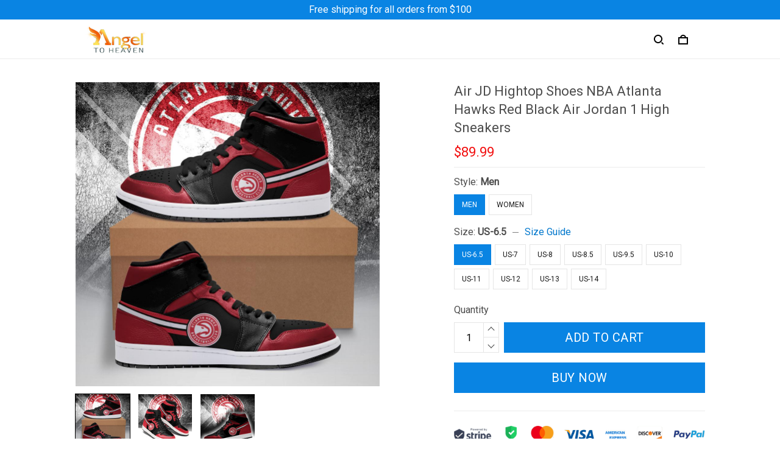

--- FILE ---
content_type: application/javascript
request_url: https://cdn.thesitebase.net/next/themes/3/160/36508/assets/BaseValidationMessages.js
body_size: -55
content:
import{_ as o}from"./_plugin-vue_export-helper.js";const i={props:{validations:{type:Array,default:()=>[]}}},s={key:0},a=["msg-invalid"];function c(r,l,t,u,d,m){return t.validations?(Vue.openBlock(),Vue.createElementBlock("div",s,[(Vue.openBlock(!0),Vue.createElementBlock(Vue.Fragment,null,Vue.renderList(t.validations,(e,n)=>Vue.withDirectives((Vue.openBlock(),Vue.createElementBlock("div",{key:n,"msg-invalid":e.condition,class:Vue.normalizeClass(["mt4 caption white-space-pre-line is-initial spacing-normal custom-options-warning",{"cl-warning":e.condition}])},Vue.toDisplayString(e.value),11,a)),[[Vue.vShow,e.condition]])),128))])):Vue.createCommentVNode("",!0)}const V=o(i,[["render",c]]);export{V as B};
